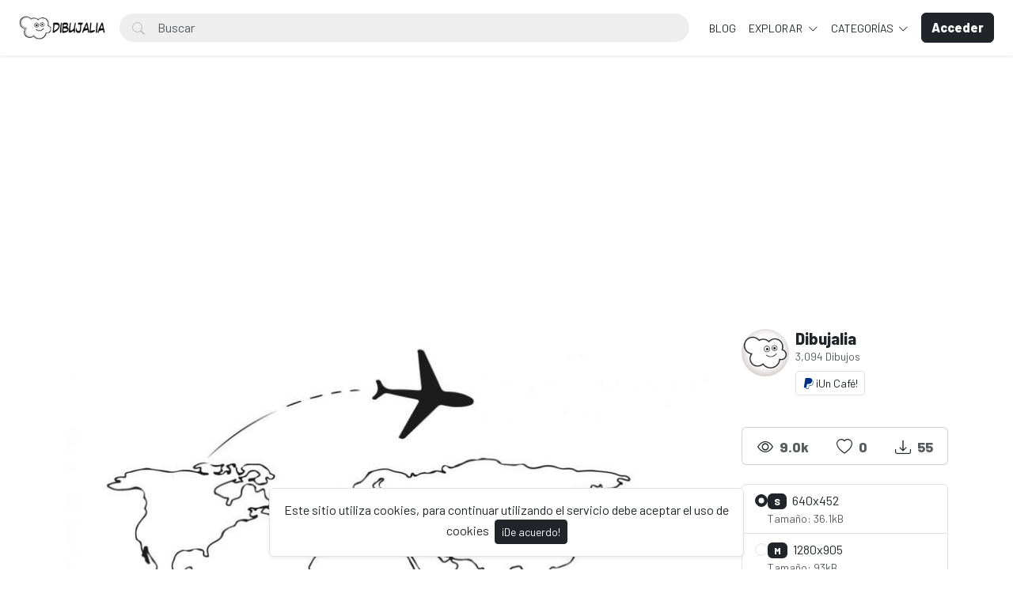

--- FILE ---
content_type: text/html; charset=UTF-8
request_url: https://dibujalia.com/photo/577/mapa-mundi-avion-volando
body_size: 47602
content:
<!doctype html>
<html lang="es" data-bs-theme="light" id="theme-asset">
  <head>
    <meta charset="utf-8">
    <meta name="viewport" content="width=device-width, initial-scale=1, shrink-to-fit=no">
    <meta name="csrf-token" content="rYsMm5InUehLY31f5rZDBaDK4D9IQflGulw5nUF3">
    <meta name="description" content="Mapa mundi avión volando - Dibujo #577 -  Un mapa del mundo con un avion sobrevolando los distintos continentes. -  Dibujos para colorear y pintar. Recursos, fichas y materiales para educacion. Dibujos para imprimir y colorear en infantil y primaria. Publica tus dibujos en Dibujalia.">
    <meta name="keywords" content="mapa,mapa mundi,mundo,worldwide,world,avion,dibujos, colorear, dibujos para colorear, images free,  fichas, educacion, dibujos colorear, ilustraciones, dibujalia, dibujos gratis, educacion, coloring, dibujos para pintar, imprimir, pintar" />
    <meta name="theme-color" content="#212529">
    <link rel="shortcut icon" href="https://dibujalia.com/public/img/favicon.png" />

<title>Mapa mundi avión volando - Dibujo #577 - Dibujalia</title>

    <!-- Bootstrap core CSS -->
<link href="https://dibujalia.com/public/css/core.min.css?v=5.6" rel="stylesheet">
<link href="https://dibujalia.com/public/css/bootstrap.min.css?v=5.6" rel="stylesheet">
<link href="https://dibujalia.com/public/css/bootstrap-icons.css?v=5.6" rel="stylesheet">
<link href="https://dibujalia.com/public/js/fleximages/jquery.flex-images.css" rel="stylesheet">
<link href="https://dibujalia.com/public/css/styles.css?v=5.6" rel="stylesheet">


<script type="text/javascript">
var URL_BASE = "https://dibujalia.com";
var lang = 'es';
var _title = 'Mapa mundi avión volando - Dibujo #577 -  Dibujalia';
var session_status = "off";
var colorStripe = '#000000';
var copiedSuccess = "Enlace copiado correctamente";
var error = "ha ocurrido un error";
var error_oops = "Oohh...";
var resending_code = "Reenviado código...";
var isProfile = false;
var download = 'Descargar';
var downloading = 'Descargando...';
var announcement_cookie = "DhuCK8rKhs7uDS8lNWFAlNPHw";
var ok = "Ok";
var darkMode = "Modo Oscuro";
var lightMode = "Modo Claro";

</script>

<style type="text/css">


.home-cover { background-image: url('https://dibujalia.com/public/img/cover.jpg') }
:root {
  --color-default: #212529 !important;
  --bg-auth: url('https://dibujalia.com/public/img/cover.jpg');
}
</style>

          <!-- Web Application Manifest -->
<link rel="manifest" href="https://dibujalia.com/manifest.json">
<!-- Add to homescreen for Chrome on Android -->
<meta name="mobile-web-app-capable" content="yes">
<meta name="application-name" content="Dibujalia">

<!-- Add to homescreen for Safari on iOS -->
<meta name="apple-mobile-web-app-capable" content="yes">
<meta name="apple-mobile-web-app-status-bar-style" content="black">
<meta name="apple-mobile-web-app-title" content="Dibujalia">
<link rel="apple-touch-icon" href="public/images/icons/e1f66dc8568e6ea535292f69afe35645.png">


<link href="public/images/icons/splash-640x1136.png" media="(device-width: 320px) and (device-height: 568px) and (-webkit-device-pixel-ratio: 2)" rel="apple-touch-startup-image" />
<link href="public/images/icons/splash-750x1334.png" media="(device-width: 375px) and (device-height: 667px) and (-webkit-device-pixel-ratio: 2)" rel="apple-touch-startup-image" />
<link href="public/images/icons/splash-1242x2208.png" media="(device-width: 621px) and (device-height: 1104px) and (-webkit-device-pixel-ratio: 3)" rel="apple-touch-startup-image" />
<link href="public/images/icons/splash-1125x2436.png" media="(device-width: 375px) and (device-height: 812px) and (-webkit-device-pixel-ratio: 3)" rel="apple-touch-startup-image" />
<link href="public/images/icons/splash-1536x2048.png" media="(device-width: 768px) and (device-height: 1024px) and (-webkit-device-pixel-ratio: 2)" rel="apple-touch-startup-image" />
<link href="public/images/icons/splash-1668x2224.png" media="(device-width: 834px) and (device-height: 1112px) and (-webkit-device-pixel-ratio: 2)" rel="apple-touch-startup-image" />
<link href="public/images/icons/splash-2048x2732.png" media="(device-width: 1024px) and (device-height: 1366px) and (-webkit-device-pixel-ratio: 2)" rel="apple-touch-startup-image" />

<!-- Tile for Win8 -->
<meta name="msapplication-TileColor" content="#ffffff">
<meta name="msapplication-TileImage" content="public/images/icons/e1f66dc8568e6ea535292f69afe35645.png">

<script type="text/javascript">
    // Initialize the service worker
    if ('serviceWorker' in navigator) {
        navigator.serviceWorker.register('https://dibujalia.com/serviceworker.js', {
            scope: '.'
        }).then(function (registration) {
            // Registration was successful
            console.log('Laravel PWA: ServiceWorker registration successful with scope: ', registration.scope);
        }, function (err) {
            // registration failed :(
            console.log('Laravel PWA: ServiceWorker registration failed: ', err);
        });
    }
</script>
        
    <meta property="og:type" content="website" />
<meta property="og:image:width" content="850"/>
<meta property="og:image:height" content="601"/>

<meta property="og:site_name" content="Dibujalia"/>
<meta property="og:url" content="https://dibujalia.com/photo/577/mapa-mundi-avion-volando"/>
<meta property="og:image" content="https://dibujalia.com/files/preview/1280x905/116077982134ccgi18g6bkxjuyudfjmip7g6lvx5kndeg59vsgaa8yydrow6xdww06j4j6c8o5hikq4obwiie6jirlauz2ou2mkmtsq8hjln9e4.jpg"/>
<meta property="og:title" content="Mapa mundi avión volando - Dibujo #577"/>
<meta property="og:description" content="Un mapa del mundo con un avion sobrevolando los distintos continentes."/>

<meta name="twitter:card" content="summary_large_image" />
<meta name="twitter:image" content="https://dibujalia.com/files/preview/1280x905/116077982134ccgi18g6bkxjuyudfjmip7g6lvx5kndeg59vsgaa8yydrow6xdww06j4j6c8o5hikq4obwiie6jirlauz2ou2mkmtsq8hjln9e4.jpg" />
<meta name="twitter:title" content="Mapa mundi avión volando - Dibujo #577" />
<meta name="twitter:description" content="Un mapa del mundo con un avion sobrevolando los distintos continentes."/>


          <!-- Global site tag (gtag.js) - Google Analytics -->
<script async src="https://www.googletagmanager.com/gtag/js?id=G-1Z196J0LM6"></script>
<script>
  window.dataLayer = window.dataLayer || [];
  function gtag(){dataLayer.push(arguments);}
  gtag('js', new Date());

  gtag('config', 'G-1Z196J0LM6');
</script>
      </head>
  <body>
    <div class="overlay" data-bs-toggle="offcanvas" data-bs-target="#offcanvas"></div>
  <div class="popout font-default"></div>

  <div class="wrap-loader">
  <div class="progress-wrapper display-none position-absolute w-100" id="progress">
    <div class="progress progress-container">
      <div class="progress-bar progress-bg" role="progressbar" aria-valuenow="60" aria-valuemin="0" aria-valuemax="100" style="width: 0%;"></div>
    </div>
    <div class="wrap-container">
      <div class="progress-info">
        <div class="progress-percentage">
          <span class="percent">0%</span>
        </div>
      </div>
    </div>

  </div>
  </div>

    <div class="fixed-bottom">
    <div class="d-flex justify-content-center align-items-center">
      <div class="text-center display-none bg-white showBanner shadow-sm mb-3 mx-2 border">
        Este sitio utiliza cookies, para continuar utilizando el servicio debe aceptar el uso de cookies

        <button class="btn btn-sm btn-custom ms-1" id="close-banner">
          ¡De acuerdo!
        </button>
      </div>
    </div>
  </div>


    <main>
            <header class="py-3 shadow-sm fixed-top bg-white" id="header">
        <div class="container-fluid d-grid gap-3 px-4 align-items-center" style="grid-template-columns: 0fr 2fr;">

            <a href="https://dibujalia.com" class="d-flex align-items-center col-lg-4 link-dark text-decoration-none fw-bold display-6">
              <img src="https://dibujalia.com/public/img/logo.png" class="logoMain d-none d-lg-block" width="110" />
              <img src="https://dibujalia.com/public/img/logo-light.png" class="logoLight d-none d-lg-block" width="110" />
              <img src="https://dibujalia.com/public/img/favicon.png" class="logo d-block d-lg-none" height="32" />
            </a>

          <div class="d-flex align-items-center">
            <form action="https://dibujalia.com/search" method="get" class="w-100 me-3 position-relative">
              <i class="bi bi-search btn-search bar-search"></i>
              <input type="text" class="form-control rounded-pill ps-5 input-search search-navbar" name="q" autocomplete="off" placeholder="Buscar" required minlength="3">
            </form>

            <!-- Start Nav -->
            <ul class="nav col-12 col-lg-auto me-lg-auto mb-2 justify-content-center mb-md-0 navbar-session">

<!--Enlace al blog de Dibujalia -->
  <li><a href="https://blog.dibujalia.com" class="nav-link px-2 link-dark">BLOG</a></li>

              

              
              <li class="dropdown">
                <a href="javascript:void(0);" class="nav-link px-2 link-dark dropdown-toggle" id="dropdownExplore" data-bs-toggle="dropdown" aria-expanded="false">
                Explorar
              </a>
              <ul class="dropdown-menu dropdown-menu-macos dropdown-menu-lg-end arrow-dm" aria-labelledby="dropdownExplore">
                <li><a class="dropdown-item" href="https://dibujalia.com/members"><i class="bi bi-people me-2"></i> Miembros</a></li>
                <li><a class="dropdown-item" href="https://dibujalia.com/collections"><i class="bi bi-plus-square me-2"></i> Colecciones</a></li>
                <li><a class="dropdown-item" href="https://dibujalia.com/explore/vectors"><i class="bi-bezier me-2"></i> Vectores PDF</a></li>
                <li><a class="dropdown-item" href="https://dibujalia.com/tags"><i class="bi-tags me-2"></i> Etiquetas</a></li>
              <!--Enlace al blog de Dibujalia -->
  			<li><a class="dropdown-item" href="https://blog.dibujalia.com"> <i class="bi bi-file-earmark-richtext me-2"></i> Educa Blog</a></li>

                                <li><a class="dropdown-item" href="https://dibujalia.com/photos/premium"><i class="fa fa-crown me-2 text-warning"></i> Premium</a></li>
                
                <li><hr class="dropdown-divider"></li>

                <li><a class="dropdown-item" href="https://dibujalia.com/featured">Destacado</a></li>
                <li><a class="dropdown-item" href="https://dibujalia.com/popular">Popular</a></li>
                <li><a class="dropdown-item" href="https://dibujalia.com/latest">Novedades</a></li>
                                <li><a class="dropdown-item" href="https://dibujalia.com/most/viewed">Más vistos</a></li>
                <li><a class="dropdown-item" href="https://dibujalia.com/most/downloads">Más descargados</a></li>
              </ul>
              </li>

              <li class="dropdown">
                <a href="javascript:void(0);" class="nav-link px-2 link-dark dropdown-toggle" id="dropdownExplore" data-bs-toggle="dropdown" aria-expanded="false">
                  Categorías
                </a>
                <ul class="dropdown-menu dropdown-menu-macos dropdown-menu-lg-end arrow-dm" aria-labelledby="dropdownCategories">

                                  <li>
                  <a class="dropdown-item" href="https://dibujalia.com/category/alimentos">
                  Alimentos
                    </a>
                  </li>
                                    <li>
                  <a class="dropdown-item" href="https://dibujalia.com/category/animales">
                  Animales
                    </a>
                  </li>
                                    <li>
                  <a class="dropdown-item" href="https://dibujalia.com/category/arquitectura">
                  Arquitectura/Edificios
                    </a>
                  </li>
                                    <li>
                  <a class="dropdown-item" href="https://dibujalia.com/category/banderas">
                  Banderas/Escudos
                    </a>
                  </li>
                                    <li>
                  <a class="dropdown-item" href="https://dibujalia.com/category/carnaval">
                  Carnaval
                    </a>
                  </li>
                  
                                    <li>
                    <a class="dropdown-item arrow" href="https://dibujalia.com/categories">
                      <strong>Ver todas</strong>
                      </a>
                    </li>
                                    </ul>
              </li>

              
            </ul><!-- End Nav -->

                                  <a class="btn btn-custom ms-2 animate-up-2 d-none d-lg-block" href="https://dibujalia.com/login">
                  <strong>Acceder</strong>
                  </a>
                

            
            <a class="ms-3 toggle-menu d-block d-lg-none text-dark fs-3" data-bs-toggle="offcanvas" data-bs-target="#offcanvas" href="#">
            <i class="bi-list"></i>
            </a>

          </div><!-- d-flex -->
        </div><!-- container-fluid -->
      </header>

    <div class="offcanvas offcanvas-end w-75" tabindex="-1" id="offcanvas" data-bs-keyboard="false" data-bs-backdrop="false">
    <div class="offcanvas-header">
        <span class="offcanvas-title" id="offcanvas"></span>
        <button type="button" class="btn-close text-reset close-menu-mobile" data-bs-dismiss="offcanvas" aria-label="Close"></button>
    </div>
    <div class="offcanvas-body px-0">
        <ul class="nav nav-pills flex-column mb-sm-auto mb-0 align-items-start" id="menu">

          
          
            <li>
                <a href="#explore" data-bs-toggle="collapse" class="nav-link text-truncate link-dark dropdown-toggle">
                    Explorar
                  </a>
            </li>

            <div class="collapse ps-3" id="explore">

              <li><a class="nav-link text-truncate text-muted" href="https://dibujalia.com/members"><i class="bi bi-people me-2"></i> Miembros</a></li>
              <li><a class="nav-link text-truncate text-muted" href="https://dibujalia.com/collections"><i class="bi bi-plus-square me-2"></i> Colecciones</a></li>
              <li><a class="nav-link text-truncate text-muted" href="https://dibujalia.com/explore/vectors"><i class="bi-bezier me-2"></i> Vectores PDF</a></li>
              <li><a class="nav-link text-truncate text-muted" href="https://dibujalia.com/tags"><i class="bi-tags me-2"></i> Etiquetas</a></li>
              <li><a class="nav-link text-truncate text-muted" href="http://blog.dibujalia.com"><i class="bi bi-file-earmark-richtext me-2"></i> Educa Blog</a></li>

                            <li><a class="nav-link text-truncate text-muted" href="https://dibujalia.com/photos/premium"><i class="fa fa-crown me-2 text-warning"></i> Premium</a></li>
              
              <li><a class="nav-link text-truncate text-muted" href="https://dibujalia.com/featured">Destacado</a></li>
              <li><a class="nav-link text-truncate text-muted" href="https://dibujalia.com/popular">Popular</a></li>
              <li><a class="nav-link text-truncate text-muted" href="https://dibujalia.com/latest">Novedades</a></li>
                            <li><a class="nav-link text-truncate text-muted" href="https://dibujalia.com/most/viewed">Más vistos</a></li>
              <li><a class="nav-link text-truncate text-muted" href="https://dibujalia.com/most/downloads">Más descargados</a></li>
            </div>

            <li>
                <a href="#categories" data-bs-toggle="collapse" class="nav-link text-truncate link-dark dropdown-toggle">
                    Categorías
                  </a>
            </li>

            <div class="collapse ps-3" id="categories">
                              <li>
                <a class="nav-link text-truncate text-muted" href="https://dibujalia.com/category/alimentos">
                Alimentos
                  </a>
                </li>
                                <li>
                <a class="nav-link text-truncate text-muted" href="https://dibujalia.com/category/animales">
                Animales
                  </a>
                </li>
                                <li>
                <a class="nav-link text-truncate text-muted" href="https://dibujalia.com/category/arquitectura">
                Arquitectura/Edificios
                  </a>
                </li>
                                <li>
                <a class="nav-link text-truncate text-muted" href="https://dibujalia.com/category/banderas">
                Banderas/Escudos
                  </a>
                </li>
                                <li>
                <a class="nav-link text-truncate text-muted" href="https://dibujalia.com/category/carnaval">
                Carnaval
                  </a>
                </li>
                
                                <li>
                  <a class="nav-link text-truncate text-muted arrow" href="https://dibujalia.com/categories">
                    <strong>Ver todas</strong>
                    </a>
                  </li>
                              </div>

                      <li class="p-3 w-100">
              <a href="https://dibujalia.com/login" class="btn btn-custom d-block w-100 animate-up-2" title="Acceder">
                <strong>Acceder</strong>
              </a>
            </li>
                  </ul>
    </div>
</div>

    
        
  <!-- start thanks to author sharing -->
  <div class="fixed-bottom display-none" id="alertThanks">
    <div class="d-flex justify-content-center align-items-center">
      <div class="alert-thanks bg-white border shadow-sm mb-3 mx-2 position-relative alert-dismissible">
        <button type="button" class="btn-close text-dark" id="closeThanks">
          <i class="bi bi-x-lg"></i>
        </button>

        <div class="d-flex">
          <div class="flex-shrink-0">
            <img class="img-fluid rounded img-thanks-share" width="100" src="https://dibujalia.com/public/uploads/thumbnail/mapa-mundi-avion-volando-11607798213x46g5t9xwd.jpg" />
          </div>
          <div class="flex-grow-1 ms-3">
            <h5>¡Da las gracias! <i class="bi-stars text-warning"></i></h5>
            Da las gracias a @<strong>dibujalia</strong> por compartir este dibujo o recurso a toda la comunidad. La mejor forma es compartirlo en tus redes sociales. Gracias.

            <ul class="list-inline mt-2 fs-5">
        			<li class="list-inline-item me-3"><a class="btn-facebook-share" title="Facebook" href="https://www.facebook.com/sharer/sharer.php?u=https://dibujalia.com/photo/577/mapa-mundi-avion-volando" target="_blank"><i class="fab fa-facebook"></i></a></li>
        			<li class="list-inline-item me-3"><a class="text-dark" title="Twitter" href="https://twitter.com/intent/tweet?url=https://dibujalia.com/photo/577/mapa-mundi-avion-volando&text=Mapa mundi avión volando" data-url="https://dibujalia.com/photo/577/mapa-mundi-avion-volando" target="_blank"><i class="bi-twitter-x"></i></a></li>
        			<li class="list-inline-item me-3"><a class="btn-pinterest-share" title="Pinterest" href="//www.pinterest.com/pin/create/button/?url=https://dibujalia.com/photo/577/mapa-mundi-avion-volando&media=https://dibujalia.com/files/preview/1280x905/116077982134ccgi18g6bkxjuyudfjmip7g6lvx5kndeg59vsgaa8yydrow6xdww06j4j6c8o5hikq4obwiie6jirlauz2ou2mkmtsq8hjln9e4.jpg&description=Mapa mundi avión volando" target="_blank"><i class="fab fa-pinterest"></i></a></li>
              <li class="list-inline-item"><a class="btn-whatsapp-share" title="Whatsapp" href="whatsapp://send?text=https://dibujalia.com/photo/577/mapa-mundi-avion-volando" target="_blank"><i class="fab fa-whatsapp"></i></a></li>
             </ul>
          </div>
        </div>
      </div>
    </div>
  </div><!-- thanks to author sharing -->
  

<section class="section section-sm">
  <div class="container-custom container pt-5">
    <div class="row">
                
                
                <!-- AdSense DIBUJALIA _PagImagen_Top_2023 -->
<div style="margin-bottom:10px;">        
  <script async src="https://pagead2.googlesyndication.com/pagead/js/adsbygoogle.js?client=ca-pub-5841056716250940"
     crossorigin="anonymous"></script>
<!-- DIBUJALIA _PagImagen_Top_2023 -->
<ins class="adsbygoogle"
     style="display:block"
     data-ad-client="ca-pub-5841056716250940"
     data-ad-slot="6046038254"
     data-ad-format="auto"
     data-full-width-responsive="true"></ins>
<script>
     (adsbygoogle = window.adsbygoogle || []).push({});
</script>
</div>  
 <!-- Final AdSense DIBUJALIA _PagImagen_Top_2023 -->   

  <!-- Col MD -->
  <div class="col-md-9">

  	
  
	<div class="text-center mb-3">
    <div style="margin: 0 auto; background: url('https://dibujalia.com/public/img/pixel.gif') repeat center center; max-width:850px; max-height: 601px">

          <img class="img-fluid lazyload" style="display: inline-block; width: 850px" src="https://dibujalia.com/public/uploads/thumbnail/mapa-mundi-avion-volando-11607798213x46g5t9xwd.jpg" data-src="https://dibujalia.com/files/preview/1280x905/116077982134ccgi18g6bkxjuyudfjmip7g6lvx5kndeg59vsgaa8yydrow6xdww06j4j6c8o5hikq4obwiie6jirlauz2ou2mkmtsq8hjln9e4.jpg?type=free" alt="Mapa mundi avión volando" />
      
    </div>
	</div>

	<h1 class="text-break item-title pb-3">
	 Mapa mundi avión volando
	</h1>

    <p class="description none-overflow">
  	Un mapa del mundo con un avion sobrevolando los distintos continentes.
  </p>
  
<!-- Start Block -->
<div class="d-block mb-4">
	<h5 class="fw-light">Etiquetas</h5>

  
	   	   <a href="https://dibujalia.com/tags/mapa" class="btn btn-sm bg-white border e-none btn-category mb-2">
	   	mapa
	   </a>
	   	   <a href="https://dibujalia.com/tags/mapa_mundi" class="btn btn-sm bg-white border e-none btn-category mb-2">
	   	mapa mundi
	   </a>
	   	   <a href="https://dibujalia.com/tags/mundo" class="btn btn-sm bg-white border e-none btn-category mb-2">
	   	mundo
	   </a>
	   	   <a href="https://dibujalia.com/tags/worldwide" class="btn btn-sm bg-white border e-none btn-category mb-2">
	   	worldwide
	   </a>
	   	   <a href="https://dibujalia.com/tags/world" class="btn btn-sm bg-white border e-none btn-category mb-2">
	   	world
	   </a>
	   	   <a href="https://dibujalia.com/tags/avion" class="btn btn-sm bg-white border e-none btn-category mb-2">
	   	avion
	   </a>
	   </div><!-- End Block -->

<!-- Start Block -->
<div class="d-block mb-4">
	<h5 class="fw-light">Dibujos similares</h5>
	<div id="imagesFlex" class="flex-images d-block margin-bottom-40">
		<div id="imagesFlex" class="flex-images d-block">
	
		

<a class="item hovercard" data-w="850" data-h="601" href="https://dibujalia.com/photo/1624/piramide-para-infografias" style="background-color: #1C1C1A;">
	
		<!-- hover-content -->
		<span class="hover-content">
			<span class="text-truncate title-hover-content" title="Pirámide para infografias">
				 <i class="bi bi-award" title="Destacado"></i> 				</span>

			<div class="sub-hover d-flex align-items-center">
				<div class="flex-shrink-0">
				  <img src="https://dibujalia.com/public/avatar/dibujalia-11590881592ewa3wvpjfa.jpg"class="rounded-circle avatarUser" style="width: 32px; height: 32px;">
				</div>
				<div class="flex-grow-1 ms-3 text-truncate">
					<span class="d-block w-100 text-truncate">Pirámide para infografias</span>
					<span class="me-2 d-block w-100 text-truncate">por Dibujalia</span>
				</div>

			  </div>

		</span><!-- hover-content -->

			<img alt="Pirámide para infografias" class="previewImage d-none" sizes="580px" srcset="https://dibujalia.com/files/preview/1280x905/11641922463zmzyoj5ud7klnvmps9ig95uiqgof7ygwexkdao7jcxlg8hl5m2ld0vj9vp62aeharqeyc1xmgbd9c0mmukte8rijsirchljtgmnx.jpg?size=small&type=free 280w, https://dibujalia.com/files/preview/1280x905/11641922463zmzyoj5ud7klnvmps9ig95uiqgof7ygwexkdao7jcxlg8hl5m2ld0vj9vp62aeharqeyc1xmgbd9c0mmukte8rijsirchljtgmnx.jpg?size=medium&type=free 480w" src="https://dibujalia.com/files/preview/1280x905/11641922463zmzyoj5ud7klnvmps9ig95uiqgof7ygwexkdao7jcxlg8hl5m2ld0vj9vp62aeharqeyc1xmgbd9c0mmukte8rijsirchljtgmnx.jpg" alt="Pirámide para infografias"/>
		</a>
			</div><!-- flex-images -->

			</div>
</div><!-- End Block -->


<!-- Start Block ADSERVER DIBUJALIA-->      
  <div class="d-block mb-5" align="center">
  <h6>Anuncio</h6>     
<!-- Adserver Dibujalia -->
<ins data-revive-zoneid="1" data-revive-id="f1dfa87515095b4719336f111012af2b"></ins>
<script async src="//ads.dibujalia.com/www/delivery/asyncjs.php"></script>       
</div><!-- End Block -->
       
<!-- Start Block -->
<div class="d-block mb-5">

  
	

	<div class="gridComments" id="gridComments">
			</div><!-- gridComments -->

</div><!-- End Block -->

 </div><!-- /COL MD -->

 <div class="col-md-3">

 	
 	<!-- Start Panel -->
 	<div class="panel panel-default mb-4">
	  <div class="panel-body">
	    <div class="media none-overflow">
			  <div class="float-start me-2">
			    <a href="https://dibujalia.com/dibujalia">
			      <img class="media-object rounded-circle" src="https://dibujalia.com/public/avatar/dibujalia-11590881592ewa3wvpjfa.jpg" width="60" height="60" >
			    </a>
			  </div>
			  <div class="media-body">
			  	<a href="https://dibujalia.com/dibujalia" class="text-dark">
			    	<h5 class="m-0">Dibujalia</h5>
			    </a>
			    <small class="d-block text-muted">3,094 Dibujos</small>

          <p class="mt-2">
			    	
	    			 		    			 	<button type="button" class="btn btn-sm bg-white border e-none btn-category showTooltip" id="btnFormPP" title="Invitar a café">
	    			 			<i class="bi bi-paypal" style="color: #003087"></i>  ¡Un Café! 	    			 		</button>
	    			 					    </p>
			  </div>
			</div>
	  </div>
	</div><!-- End Panel -->


	<!-- Start Panel -->
 	<div class="card mb-4">
	  <div class="card-body p-0">
	  		<ul class="list-stats list-inline">
	    	<li>
	    		<h5 class="d-block text-center m-0"><i class="bi bi-eye me-1"></i> <small class="text-muted">9.0k</small></h5>
	    	</li>

	    	<li>
	    		<h5 class="d-block text-center m-0"><i class="bi bi-heart me-1"></i> <small id="countLikes" class="text-muted">0</small></h5>
	    	</li>

	    	<li>
	    		<h5 class="d-block text-center m-0"><i class="bi bi-download me-1"></i> <small class="text-muted">55</small></h5>
	    	</li>

	    </ul>
	  </div>
	</div><!-- End Panel -->

	
  <!-- btn-group -->
	<div class="d-block mb-3">

            <form action="https://dibujalia.com/download/stock/[base64]" method="post">

          <input type="hidden" name="_token" value="rYsMm5InUehLY31f5rZDBaDK4D9IQflGulw5nUF3" autocomplete="off">
          <div class="position-relative mb-3">

            <div class="list-group mx-0">
                      		 	              <label class="list-group-item d-flex gap-2 c-pointer">
                <input class="form-check-input flex-shrink-0" type="radio"  checked  name="type" id="radiosmall" value="small">
                <span>
                  <span class="badge bg-custom me-1">S</span> 640x452
                  <small class="d-block text-muted">Tamaño: 36.1kB</small>
                </span>
              </label>
                      		 	              <label class="list-group-item d-flex gap-2 c-pointer">
                <input class="form-check-input flex-shrink-0" type="radio"  name="type" id="radiomedium" value="medium">
                <span>
                  <span class="badge bg-custom me-1">M</span> 1280x905
                  <small class="d-block text-muted">Tamaño: 93kB</small>
                </span>
              </label>
                      		 	              <label class="list-group-item d-flex gap-2 c-pointer">
                <input class="form-check-input flex-shrink-0" type="radio"  name="type" id="radiolarge" value="large">
                <span>
                  <span class="badge bg-custom me-1">L</span> 1754x1240
                  <small class="d-block text-muted">Tamaño: 170.6kB</small>
                </span>
              </label>
              
            </div>
          </div><!-- form-group -->

      <!-- btn-free -->
  		<button type="submit" class="btn btn-lg btn-custom w-100 d-block " id="downloadBtn">
  			<i class="bi bi-cloud-arrow-down me-1"></i> Descargar
  			</button>
        <!-- btn-free -->
        </form>

   
    
    
              
	</div><!-- End btn-group -->


		<!-- Start Panel -->
	<div class="card mb-4">
		<div class="card-body">
			<h6><i class="fab fa-creative-commons me-1"></i> Licencia y Uso</h6>
			<small class="text-muted"><i class="bi bi-check2 me-1"></i> Gratis para uso completo</small>

						<small class="d-block text-muted"><i class="bi bi-x me-1"></i> Atribución no requerida</small>
			
		</div>
	</div><!-- End Panel -->
  
			<!-- Start Panel -->
	<div class="card mb-4">
		<div class="card-body">
			<h6 class="float-start m-0" style="line-height: inherit;"><i class="bi bi-share me-1"></i> Compartir</h6>

		<ul class="list-inline float-end m-0 fs-5">
			<li class="list-inline-item"><a class="btn-facebook-share" title="Facebook" href="https://www.facebook.com/sharer/sharer.php?u=https://dibujalia.com/photo/577/mapa-mundi-avion-volando" target="_blank"><i class="fab fa-facebook"></i></a></li>
			<li class="list-inline-item"><a class="text-dark" title="Twitter" href="https://twitter.com/intent/tweet?url=https://dibujalia.com/photo/577/mapa-mundi-avion-volando&text=Mapa mundi avión volando" data-url="https://dibujalia.com/photo/577/mapa-mundi-avion-volando" target="_blank"><i class="bi-twitter-x"></i></a></li>
			<li class="list-inline-item"><a class="btn-pinterest-share" title="Pinterest" href="//www.pinterest.com/pin/create/button/?url=https://dibujalia.com/photo/577/mapa-mundi-avion-volando&media=https://dibujalia.com/files/preview/1280x905/116077982134ccgi18g6bkxjuyudfjmip7g6lvx5kndeg59vsgaa8yydrow6xdww06j4j6c8o5hikq4obwiie6jirlauz2ou2mkmtsq8hjln9e4.jpg&description=Mapa mundi avión volando" target="_blank"><i class="fab fa-pinterest"></i></a></li>
      <li class="list-inline-item"><a class="btn-whatsapp-share" title="Whatsapp" href="whatsapp://send?text=https://dibujalia.com/photo/577/mapa-mundi-avion-volando" target="_blank"><i class="fab fa-whatsapp"></i></a></li>
     </ul>
		</div>
	</div><!-- End card -->
	
	
	
	
	<!-- Start Panel -->
	<div class="card mb-4">
		<div class="card-body">
			<h6><i class="bi bi-droplet me-1"></i> Paleta de colores</h6>

					   	<a title="#FFFFFF" href="https://dibujalia.com/colors/FFFFFF" class="colorPalette showTooltip" style="background-color: #FFFFFF;"></a>
		   			   	<a title="#1C1C1C" href="https://dibujalia.com/colors/1C1C1C" class="colorPalette showTooltip" style="background-color: #1C1C1C;"></a>
		   			   	<a title="#A9A9A9" href="https://dibujalia.com/colors/A9A9A9" class="colorPalette showTooltip" style="background-color: #A9A9A9;"></a>
		   			   	<a title="#5B5B5B" href="https://dibujalia.com/colors/5B5B5B" class="colorPalette showTooltip" style="background-color: #5B5B5B;"></a>
		   			</div>
	</div><!-- End card -->
	
<ul class="list-group">
       <li class="list-group-item"><i class="bi bi-info-circle me-1"></i> <strong>Detalles</strong></li>

    <li class="list-group-item">Dibujo <small class="float-end text-muted">#577</small></li>
    <li class="list-group-item">Publicado el <small class="float-end text-muted">Dic 12, 2020</small></li>
	  <li class="list-group-item">Tipo <small class="float-end text-muted">JPG </small></li>
	  <li class="list-group-item">Resolución <small class="float-end text-muted">1754x1240</small></li>
          <li class="list-group-item">Categoría
        <small class="float-end text-muted">
        <a href="https://dibujalia.com/category/educacion" class="text-decoration-underline" title="Educación">
          Educación
        </a>
        </small>
      </li>
        	  <li href="#" class="list-group-item">Tamaño <small class="float-end text-muted">170.6kB</small></li>
	</ul>




		<div class="margin-top-20">
	   <script async src="https://pagead2.googlesyndication.com/pagead/js/adsbygoogle.js"></script>
<!-- Dibujalia GA2_2020 -->
<ins class="adsbygoogle"
     style="display:block"
     data-ad-client="ca-pub-5841056716250940"
     data-ad-slot="8050656586"
     data-ad-format="auto"
     data-full-width-responsive="true"></ins>
<script>
     (adsbygoogle = window.adsbygoogle || []).push({});
</script>
	</div>
	
 </div><!-- /COL MD -->
</div><!-- row -->
 </div><!-- container wrap-ui -->

  <form id="form_pp" name="_xclick" action="https://www.paypal.com/cgi-bin/webscr" method="post"  style="display:none">
    <input type="hidden" name="cmd" value="_donations">
    <input type="hidden" name="return" value="https://dibujalia.com/photo/577">
    <input type="hidden" name="cancel_return"   value="https://dibujalia.com/photo/577">
    <input type="hidden" name="currency_code" value="USD">
    <input type="hidden" name="item_name" value="Apoye a  @dibujalia - Dibujalia" >
    <input type="hidden" name="business" value="info@dibujalia.com">
    <input type="submit">
</form>


</section>

          <div class="py-5 py-footer-large bg-dark-2 text-light">
  <footer class="container">
     <div class="row">
        <div class="col-md-3">
           <a href="https://dibujalia.com">
           <img src="https://dibujalia.com/public/img/logo-light.png" width="150">
           </a>
                      <span class="w-100 d-block mb-2">¡Conecta con nosotros! Síguenos en estas redes sociales:</span>
                      <ul class="list-inline list-social">
                            <li class="list-inline-item"><a href="https://bsky.app/profile/dibujalia.com" target="_blank" class="ico-social"><i class="bi-twitter-x"></i></a></li>
                                          <li class="list-inline-item"><a href="https://www.facebook.com/dibujalia" target="_blank" class="ico-social"><i class="fab fa-facebook"></i></a></li>
                                          <li class="list-inline-item"><a href="https://www.instagram.com/dibujalia" target="_blank" class="ico-social"><i class="fab fa-instagram"></i></a></li>
                                          <li class="list-inline-item"><a href="https://www.threads.net/@dibujalia" target="_blank" class="ico-social"><i class="fab fa-linkedin"></i></a></li>
                                          <li class="list-inline-item"><a href="https://mastodon.social/@dibujalia" target="_blank" class="ico-social"><i class="fab fa-youtube"></i></a></li>
                                          <li class="list-inline-item"><a href="https://www.pinterest.com/dibujalia" target="_blank" class="ico-social"><i class="fab fa-pinterest"></i></a></li>
                         </ul>
           <li>
              <div id="installContainer" class="display-none">
                 <button class="btn btn-custom w-100 rounded-pill mb-4" id="butInstall" type="button">
                 <i class="bi-phone mr-1"></i> Instalar Web App
                 </button>
              </div>
           </li>
        </div>
        <div class="col-md-3">
           <h6 class="text-uppercase">Acerca de</h6>
           <ul class="list-unstyled">
                            <li><a class="text-white text-decoration-none" href="https://dibujalia.com/page/condiciones-uso">Condiciones de Uso</a></li>
                            <li><a class="text-white text-decoration-none" href="https://dibujalia.com/page/privacidad">Politica de Privacidad</a></li>
                            <li><a class="text-white text-decoration-none" href="https://dibujalia.com/page/nosotros">Nosotros-as</a></li>
                            <li><a class="text-white text-decoration-none" href="https://dibujalia.com/page/Ayuda">Ayuda</a></li>
                            <li><a class="text-white text-decoration-none" href="https://dibujalia.com/page/cookies">Cookies</a></li>
                            <li><a class="text-white text-decoration-none" href="https://dibujalia.com/page/boletin">Boletín · Newsletter</a></li>
                                          <li><a class="text-white text-decoration-none" target="_blank" href="https://blog.dibujalia.com">Blog Dibujalia</a></li>
                            <li><a class="text-white text-decoration-none" href="https://dibujalia.com/contact">Contactar</a></li>
              </li>
           </ul>
        </div>
        <div class="col-md-3">
           <h6 class="text-uppercase">Categorías</h6>
           <ul class="list-unstyled">
                            <li>
                 <a class="text-white text-decoration-none" href="https://dibujalia.com/category/alimentos">
                 Alimentos
                 </a>
              </li>
                            <li>
                 <a class="text-white text-decoration-none" href="https://dibujalia.com/category/animales">
                 Animales
                 </a>
              </li>
                            <li>
                 <a class="text-white text-decoration-none" href="https://dibujalia.com/category/arquitectura">
                 Arquitectura/Edificios
                 </a>
              </li>
                            <li>
                 <a class="text-white text-decoration-none" href="https://dibujalia.com/category/banderas">
                 Banderas/Escudos
                 </a>
              </li>
                            <li>
                 <a class="text-white text-decoration-none" href="https://dibujalia.com/category/carnaval">
                 Carnaval
                 </a>
              </li>
                                          <li><a class="text-white text-decoration-none arrow" href="https://dibujalia.com/categories">Ver todas</a></li>
                         </ul>
        </div>
        <div class="col-md-3">
           <h6 class="text-uppercase">Enlaces</h6>
           <ul class="list-unstyled">
                            <li>
                 <a class="text-white text-decoration-none" href="https://dibujalia.com/photos/premium">Premium</a>
              </li>
                            <li>
                 <a class="text-white text-decoration-none" href="https://dibujalia.com/featured">Destacado</a>
              </li>
              <li>
                 <a class="text-white text-decoration-none" href="https://dibujalia.com/collections">Colecciones</a>
              </li>
                            <li>
                 <a class="text-white text-decoration-none" href="https://dibujalia.com/login">Acceder</a>
              </li>
                            <li>
                 <a class="text-white text-decoration-none" href="https://dibujalia.com/register">Registrarse</a>
              </li>
              
              <li class="my-2">
               <a class="text-white text-decoration-none" href="javascript:void(0);" id="switchTheme">
                  
                  <i class="bi-moon-stars me-2"></i> 
                    Modo Oscuro
                        
                                    </a>
               </li>

                            <li class="dropdown mt-1">
                 <div class="btn-group dropup">
                    <a class="btn btn-outline-light rounded-pill mt-2 dropdown-toggle px-4" id="dropdownLang" href="javascript:;" data-bs-toggle="dropdown">
                    <i class="fa fa-globe me-1"></i>
                                                                                                    Español
                                                            </a>
                    <div class="dropdown-menu dropdown-menu-macos">
                                              <a class="dropdown-item dropdown-lang " aria-labelledby="dropdownLang"  href="https://dibujalia.com/change/lang/en" >
                                              English
                                              <a class="dropdown-item dropdown-lang  active  " aria-labelledby="dropdownLang" >
                                              <i class="bi bi-check2 me-1"></i>
                                              Español
                                              </a>
                    </div>
                 </div>
                 <!-- dropup -->
              </li>
           </ul>
        </div>
     </div>
  </footer>
</div>
<footer class="py-2 bg-dark-3 text-white">
  <div class="container">
     <div class="row">
        <div class="col-md-12 text-center">
           &copy; 2026 - Dibujalia, Derechos Reservados.
        </div>
     </div>
  </div>
</footer>    
    </main>

    <!-- Bootstrap core JavaScript
================================================== -->
<!-- Placed at the end of the document so the pages load faster -->
<script src="https://dibujalia.com/public/js/core.min.js?v=5.6"></script>
<script src="https://dibujalia.com/public/js/bootstrap.min.js?v=5.6"></script>
<script src="https://dibujalia.com/public/js/fleximages/jquery.flex-images.min.js"></script>
<script src="https://dibujalia.com/public/js/timeago/jqueryTimeago_es.js"></script>
<script src="https://dibujalia.com/public/js/functions.js?v=5.6"></script>
<script src="https://dibujalia.com/public/js/install-app.js?v=5.6"></script>
<script src="https://dibujalia.com/public/js/switch-theme.js?v=5.6"></script>

<script type="text/javascript">


</script>

    <script src="https://dibujalia.com/public/js/lazysizes.min.js" async=""></script>


<script type="text/javascript">

const lightbox = GLightbox({
					    touchNavigation: true,
					    loop: false,
					    closeEffect: 'fade'
					});

$autor = false;

$('#imagesFlex').flexImages({ maxRows: 3, truncate: true });

$('#btnFormPP').click(function(e) {
	$('#form_pp').submit();
});


   		 
  
  
  function scrollElement(element) {
  	var offset = $(element).offset().top;
  	$('html, body').animate({scrollTop:offset}, 500);
  };

	//<<---- PAGINATION AJAX
    $(document).on('click','.pagination a', function(e) {
			e.preventDefault();
			var page = $(this).attr('href').split('page=')[1];
			$.ajax({
				headers: {
        	'X-CSRF-TOKEN': $('meta[name="csrf-token"]').attr('content')
    		},
					url: 'https://dibujalia.com/ajax/comments?photo=577&page=' + page


			}).done(function(data) {
				if (data) {

					scrollElement('#gridComments');

					$('.gridComments').html(data);

					jQuery(".timeAgo").timeago();

					$('[data-toggle="tooltip"]').tooltip();
				} else {
					$('.popout').addClass('popout-error').html(error).fadeIn('500').delay('5000').fadeOut('500');
				}
				//<**** - Tooltip
			});
		});//<<---- PAGINATION AJAX

    function toFixed(number, decimals) {
          var x = Math.pow(10, Number(decimals) + 1);
          return (Number(number) + (1 / x)).toFixed(decimals);
        }

        function taxes(price) {
          // Taxes
          var taxes = $('li.isTaxable').length;
          var totalTax = 0;

          for (var i = 1; i <= taxes; i++) {
            var percentage = $('.percentageAppliedTax'+i).attr('data');
            var valueFinal = (price * percentage / 100);
            $('.amount'+i).html(toFixed(valueFinal, 2));
            totalTax += valueFinal;
          }
          return (Math.round(totalTax * 100) / 100).toFixed(2);
        }

      $('#license').on('change', function() {

        var type  = $("#license option:selected").text();
        $price = $('#itemPrice').html();


        if ($(this).val() == 'regular') {
          $finalPrice = parseFloat($price/10);

          $('#itemPrice').html($finalPrice);
          $('.subtotal').html($finalPrice.toFixed(2));
        } else {
          $finalPrice = parseFloat($price*10);

          $('#itemPrice').html($finalPrice);
          $('.subtotal').html($finalPrice.toFixed(2));
        }

        // Total
        var total = (parseFloat($finalPrice) + parseFloat(taxes($finalPrice)));
        $('#total').html(total.toFixed(2));

        $('#licenseOnModal').val($(this).val());
        $('#summaryLicense').html(type);
      });

    $('.itemPrice').on('click', function() {

      var type  = $(this).attr("data-type");
      var amount  = $(this).attr("data-amount");
      var dataImage = $(this).attr('data-image');
      var buttonDownload = '<i class="fa fa-cloud-download me-1"></i> Descargar';
      var license = $('#license').val();

      $('#typeOnModal').val(type);
      $('#summaryImage').html(dataImage);

      if (license == 'regular') {
        var valueOriginal = 0;
      } else {
        var valueOriginal = (0*10);
      }

      var amountMedium = (valueOriginal * 2);
      var amountLarge = (valueOriginal * 3);
      var amountVector = (valueOriginal * 4);

      if (type == 'small') {

        if ($autor == false) {
          $('#downloadBtn').html('<i class="bi bi-cart2 me-1"></i> Comprar <span id="priceItem"><span id="itemPrice">'+valueOriginal+'</span>€ <small class="sm-currency-code">EUR</small></span>')
          .attr('data-type', 'small');
          $('.subtotal').html(valueOriginal.toFixed(2));

          // Total
          var total = (parseFloat(valueOriginal) + parseFloat(taxes(valueOriginal)));
          $('#total').html(total.toFixed(2));
        }

      } else if (type == 'medium') {

        if ($autor == false) {
          $('#downloadBtn').html('<i class="bi bi-cart2 me-1"></i> Comprar <span id="priceItem"><span id="itemPrice">'+amountMedium+'</span>€ <small class="sm-currency-code">EUR</small></span>')
          .attr('data-type', 'medium');
          $('.subtotal').html(amountMedium.toFixed(2));

          // Total
          var total = (parseFloat(amountMedium) + parseFloat(taxes(amountMedium)));
          $('#total').html(total.toFixed(2));
        }

      } else if (type == 'large') {

        if($autor == false) {
          $('#downloadBtn').html('<i class="bi bi-cart2 me-1"></i> Comprar <span id="priceItem"><span id="itemPrice">'+amountLarge+'</span>€ <small class="sm-currency-code">EUR</small></span>')
          .attr('data-type', 'large');
          $('.subtotal').html(amountLarge.toFixed(2));

          // Total
          var total = (parseFloat(amountLarge) + parseFloat(taxes(amountLarge)));
          $('#total').html(total.toFixed(2));
        }

      }  else if (type == 'vector') {

        if($autor == false) {
          $('#downloadBtn').html('<i class="bi bi-cart2 me-1"></i> Comprar <span id="priceItem"><span id="itemPrice">'+amountVector+'</span>€ <small class="sm-currency-code">EUR</small></span>')
          .attr('data-type', 'vector');
          $('.subtotal').html(amountVector.toFixed(2));

          // Total
          var total = (parseFloat(amountVector) + parseFloat(taxes(amountVector)));
          $('#total').html(total.toFixed(2));
        }
      }
    });
</script>


     <div id="bodyContainer"></div>
     </body>
</html>


--- FILE ---
content_type: text/html; charset=utf-8
request_url: https://www.google.com/recaptcha/api2/aframe
body_size: 266
content:
<!DOCTYPE HTML><html><head><meta http-equiv="content-type" content="text/html; charset=UTF-8"></head><body><script nonce="848uN4maEAULPvkrrVeCOg">/** Anti-fraud and anti-abuse applications only. See google.com/recaptcha */ try{var clients={'sodar':'https://pagead2.googlesyndication.com/pagead/sodar?'};window.addEventListener("message",function(a){try{if(a.source===window.parent){var b=JSON.parse(a.data);var c=clients[b['id']];if(c){var d=document.createElement('img');d.src=c+b['params']+'&rc='+(localStorage.getItem("rc::a")?sessionStorage.getItem("rc::b"):"");window.document.body.appendChild(d);sessionStorage.setItem("rc::e",parseInt(sessionStorage.getItem("rc::e")||0)+1);localStorage.setItem("rc::h",'1768808726790');}}}catch(b){}});window.parent.postMessage("_grecaptcha_ready", "*");}catch(b){}</script></body></html>